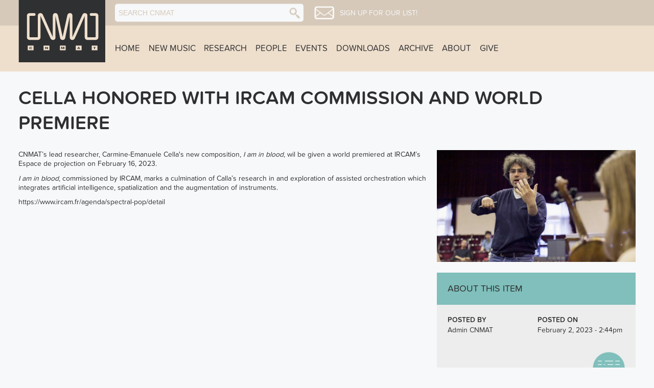

--- FILE ---
content_type: text/html; charset=utf-8
request_url: https://cnmat.berkeley.edu/news/cella-honored-ircam-commission-and-world-premiere
body_size: 7240
content:


<!DOCTYPE html PUBLIC "-//W3C//DTD XHTML+RDFa 1.0//EN"
  "http://www.w3.org/MarkUp/DTD/xhtml-rdfa-1.dtd">
<!--[if lt IE 7]><html class="no-js lt-ie9 lt-ie8 lt-ie7" xmlns="http://www.w3.org/1999/xhtml" xml:lang="en" version="XHTML+RDFa 1.0" dir="ltr"
  xmlns:content="http://purl.org/rss/1.0/modules/content/"
  xmlns:dc="http://purl.org/dc/terms/"
  xmlns:foaf="http://xmlns.com/foaf/0.1/"
  xmlns:og="http://ogp.me/ns#"
  xmlns:rdfs="http://www.w3.org/2000/01/rdf-schema#"
  xmlns:sioc="http://rdfs.org/sioc/ns#"
  xmlns:sioct="http://rdfs.org/sioc/types#"
  xmlns:skos="http://www.w3.org/2004/02/skos/core#"
  xmlns:xsd="http://www.w3.org/2001/XMLSchema#" <![endif]-->
<!--[if (IE 7)&!(IEMobile)]><html class="no-js lt-ie9 lt-ie8" xmlns="http://www.w3.org/1999/xhtml" xml:lang="en" version="XHTML+RDFa 1.0" dir="ltr"
  xmlns:content="http://purl.org/rss/1.0/modules/content/"
  xmlns:dc="http://purl.org/dc/terms/"
  xmlns:foaf="http://xmlns.com/foaf/0.1/"
  xmlns:og="http://ogp.me/ns#"
  xmlns:rdfs="http://www.w3.org/2000/01/rdf-schema#"
  xmlns:sioc="http://rdfs.org/sioc/ns#"
  xmlns:sioct="http://rdfs.org/sioc/types#"
  xmlns:skos="http://www.w3.org/2004/02/skos/core#"
  xmlns:xsd="http://www.w3.org/2001/XMLSchema#"<![endif]-->
<!--[if (IE 8)&!(IEMobile)]><html class="no-js lt-ie9" xmlns="http://www.w3.org/1999/xhtml" xml:lang="en" version="XHTML+RDFa 1.0" dir="ltr"
  xmlns:content="http://purl.org/rss/1.0/modules/content/"
  xmlns:dc="http://purl.org/dc/terms/"
  xmlns:foaf="http://xmlns.com/foaf/0.1/"
  xmlns:og="http://ogp.me/ns#"
  xmlns:rdfs="http://www.w3.org/2000/01/rdf-schema#"
  xmlns:sioc="http://rdfs.org/sioc/ns#"
  xmlns:sioct="http://rdfs.org/sioc/types#"
  xmlns:skos="http://www.w3.org/2004/02/skos/core#"
  xmlns:xsd="http://www.w3.org/2001/XMLSchema#"<![endif]-->
<!--[if gt IE 8]><!--><html xmlns="http://www.w3.org/1999/xhtml" xml:lang="en" version="XHTML+RDFa 1.0" dir="ltr"
  xmlns:content="http://purl.org/rss/1.0/modules/content/"
  xmlns:dc="http://purl.org/dc/terms/"
  xmlns:foaf="http://xmlns.com/foaf/0.1/"
  xmlns:og="http://ogp.me/ns#"
  xmlns:rdfs="http://www.w3.org/2000/01/rdf-schema#"
  xmlns:sioc="http://rdfs.org/sioc/ns#"
  xmlns:sioct="http://rdfs.org/sioc/types#"
  xmlns:skos="http://www.w3.org/2004/02/skos/core#"
  xmlns:xsd="http://www.w3.org/2001/XMLSchema#"><!--<![endif]-->
	<head profile="http://www.w3.org/1999/xhtml/vocab">
		<title>Cella Honored with IRCAM commission and world premiere | CNMAT</title>
		<meta charset="utf-8">
	  <meta content='IE=edge,chrome=1' http-equiv='X-UA-Compatible'>
	  <meta content='false' http-equiv='imagetoolbar'>
	  <meta content='on' http-equiv='cleartype'>
	  <meta content='True' name='HandheldFriendly'>
	  <meta content='320' name='MobileOptimized'>
	  <meta name="viewport" content="width=device-width">
	  <meta name="google-site-verification" content="4_IIG5qnantVAWPKDWT3Mf68OxP44BWLrmE84XAIfqI" />
	  <meta http-equiv="Content-Type" content="text/html; charset=utf-8" />
<meta name="Generator" content="Drupal 7 (http://drupal.org)" />
<script src="https://use.typekit.net/vbl6nft.js"></script><script>try{Typekit.load({ async: true });}catch(e){}</script><link rel="canonical" href="/news/cella-honored-ircam-commission-and-world-premiere" />
<link rel="shortlink" href="/node/8282" />
<link rel="shortcut icon" href="https://cnmat.berkeley.edu/sites/default/files/cnmat_logo_2022_favicon.png" type="image/png" />
	  <link type="text/css" rel="stylesheet" href="https://cnmat.berkeley.edu/sites/default/files/css/css_xE-rWrJf-fncB6ztZfd2huxqgxu4WO-qwma6Xer30m4.css" media="all" />
<link type="text/css" rel="stylesheet" href="https://cnmat.berkeley.edu/sites/default/files/css/css_7rH4LmdXZGcs4IAT9phTgb7CBgyRqTULawpdyCWk_NU.css" media="all" />
<link type="text/css" rel="stylesheet" href="https://cnmat.berkeley.edu/sites/default/files/css/css_cdrS5IPf8ZMr_ieGjCrafU1FT9D4X1Ans4Zh0d0rjTM.css" media="all" />
<link type="text/css" rel="stylesheet" href="https://cnmat.berkeley.edu/sites/default/files/css/css_F1MfYp6HNpACDdUNPoW8DYBlErtdG8bNJoSX4XkascU.css" media="all" />
	  <script type="text/javascript" src="https://cnmat.berkeley.edu/sites/default/files/js/js_bHixdNqIm_fGV7c3IlqVJl-OQXz4T0rdcigI0kCjuGg.js"></script>
<script type="text/javascript" src="https://cnmat.berkeley.edu/sites/default/files/js/js_bfnLQEYizHg1tUm47pu4sRnBsAUUczqLQy2sYVYVQ5c.js"></script>
<script type="text/javascript" src="https://cnmat.berkeley.edu/sites/default/files/js/js_yb3yQyNDhXoLz3XVNo8RJ4OAOc18hxaZLNcpS3BndGw.js"></script>
<script type="text/javascript">
<!--//--><![CDATA[//><!--
jQuery.extend(Drupal.settings, {"basePath":"\/","pathPrefix":"","ajaxPageState":{"theme":"cnmatd7","theme_token":"-8J9vPn4reSjXoeEOpfJWrfWWvWg6QT4a3jpYuKSr08","js":{"sites\/all\/modules\/contributed\/jquery_update\/replace\/jquery\/1.10\/jquery.min.js":1,"misc\/jquery-extend-3.4.0.js":1,"misc\/jquery-html-prefilter-3.5.0-backport.js":1,"misc\/jquery.once.js":1,"misc\/drupal.js":1,"sites\/all\/modules\/im_relativity\/js\/im_relativity.js":1,"sites\/all\/modules\/cnmat\/assets\/js\/cnmat.js":1,"sites\/all\/modules\/contributor\/js\/contributor.js":1,"sites\/all\/modules\/display\/js\/display.js":1,"sites\/all\/modules\/display\/js\/fitvids\/jquery.fitvids.min.js":1,"sites\/all\/modules\/contributed\/lightbox2\/js\/lightbox.js":1,"sites\/all\/modules\/video\/js\/video.js":1,"sites\/all\/themes\/cnmatd7\/assets\/js\/cnmatd7.theme.js":1,"sites\/all\/themes\/cnmatd7\/assets\/js\/rollover.js":1,"sites\/all\/themes\/cnmatd7\/assets\/js\/toggle_visibility.js":1},"css":{"modules\/system\/system.base.css":1,"modules\/system\/system.menus.css":1,"modules\/system\/system.messages.css":1,"modules\/system\/system.theme.css":1,"modules\/book\/book.css":1,"modules\/comment\/comment.css":1,"sites\/all\/modules\/contributed\/date\/date_api\/date.css":1,"sites\/all\/modules\/contributed\/date\/date_popup\/themes\/datepicker.1.7.css":1,"sites\/all\/modules\/contributed\/date\/date_repeat_field\/date_repeat_field.css":1,"modules\/field\/theme\/field.css":1,"modules\/node\/node.css":1,"modules\/search\/search.css":1,"modules\/user\/user.css":1,"sites\/all\/modules\/contributor\/youtube\/css\/youtube.css":1,"sites\/all\/modules\/contributed\/views\/css\/views.css":1,"sites\/all\/modules\/contributorcss\/contributor.css":1,"sites\/all\/modules\/contributed\/ctools\/css\/ctools.css":1,"sites\/all\/modules\/display\/css\/display-panels.css":1,"sites\/all\/modules\/im_relativity\/css\/im_relativity.css":1,"sites\/all\/modules\/contributed\/lightbox2\/css\/lightbox.css":1,"sites\/all\/modules\/video\/css\/video.css":1,"sites\/all\/modules\/contributed\/biblio\/biblio.css":1,"sites\/all\/themes\/cnmatd7\/assets\/css\/style.css":1,"sites\/all\/themes\/cnmatd7\/assets\/css\/temp.css":1}},"contributor":{"simpleform":0},"display":{"pngfixgifpath":"sites\/all\/modules\/display\/js\/pngfix\/pngfix.gif"},"lightbox2":{"rtl":0,"file_path":"\/(\\w\\w\/)public:\/","default_image":"\/sites\/all\/modules\/contributed\/lightbox2\/images\/brokenimage.jpg","border_size":10,"font_color":"000","box_color":"fff","top_position":"","overlay_opacity":"0.8","overlay_color":"000","disable_close_click":true,"resize_sequence":0,"resize_speed":400,"fade_in_speed":400,"slide_down_speed":600,"use_alt_layout":false,"disable_resize":false,"disable_zoom":false,"force_show_nav":false,"show_caption":true,"loop_items":false,"node_link_text":"View Image Details","node_link_target":false,"image_count":"Image !current of !total","video_count":"Video !current of !total","page_count":"Page !current of !total","lite_press_x_close":"press \u003Ca href=\u0022#\u0022 onclick=\u0022hideLightbox(); return FALSE;\u0022\u003E\u003Ckbd\u003Ex\u003C\/kbd\u003E\u003C\/a\u003E to close","download_link_text":"","enable_login":false,"enable_contact":false,"keys_close":"c x 27","keys_previous":"p 37","keys_next":"n 39","keys_zoom":"z","keys_play_pause":"32","display_image_size":"original","image_node_sizes":"()","trigger_lightbox_classes":"","trigger_lightbox_group_classes":"","trigger_slideshow_classes":"","trigger_lightframe_classes":"","trigger_lightframe_group_classes":"","custom_class_handler":0,"custom_trigger_classes":"","disable_for_gallery_lists":true,"disable_for_acidfree_gallery_lists":true,"enable_acidfree_videos":true,"slideshow_interval":5000,"slideshow_automatic_start":true,"slideshow_automatic_exit":true,"show_play_pause":true,"pause_on_next_click":false,"pause_on_previous_click":true,"loop_slides":false,"iframe_width":600,"iframe_height":400,"iframe_border":1,"enable_video":false,"useragent":"Mozilla\/5.0 (Macintosh; Intel Mac OS X 10_15_7) AppleWebKit\/537.36 (KHTML, like Gecko) Chrome\/131.0.0.0 Safari\/537.36; ClaudeBot\/1.0; +claudebot@anthropic.com)"},"urlIsAjaxTrusted":{"\/search\/node":true}});
//--><!]]>
</script>
		<meta http-equiv="cleartype" content="on">
	</head>
	<body class="html not-front not-logged-in no-sidebars page-node page-node- page-node-8282 node-type-article" >
	  	  <div class="page" id='page-8282'>
  <section id='masthead'>
    <div id='badge' class='zone'>
      <div>
        <a href="/" class="logo" title='CNMAT Home'>
          <img src="/sites/all/themes/cnmatd7/assets/img/marks/badge_full.png" alt="CNMAT Home">
        </a>
      </div>
    </div>
    <div id='tools' class='zone'>
      <div>
        <div id='mobile-actions' class='mobile'>
          <a class='navmenu'><img src='/sites/all/themes/cnmatd7/assets/img/icons/ui/menu_icon.png' alt='menu icon' /><span></span></a>
        </div>
        <div id='actions'>
          <form class="search-form" action="/search/node" method="post" id="search-form" accept-charset="UTF-8"><div><div class="container-inline form-wrapper" id="edit-basic"><div class="form-item form-type-textfield form-item-keys">
 <input placeholder="Search CNMAT" type="text" id="edit-keys" name="keys" value="" size="40" maxlength="255" class="form-text" />
</div>
<input type="image" id="edit-submit" name="submit" value="Search" src="https://cnmat.berkeley.edu/sites/all/themes/cnmatd7/assets/img/icons/ui/search_icon_up.png" class="form-submit" /></div><input type="hidden" name="form_build_id" value="form-V6PZ3PgcyGKkQgvUnriZfeoP-Q63a6TCpiEyr-Ku_rM" />
<input type="hidden" name="form_id" value="search_form" />
</div></form>          <div class='mail-link'>
            <a href="/email-signup" title='Sign up!' class='mail-icon'>
              <img src="/sites/all/themes/cnmatd7/assets/img/icons/ui/mail_icon_up.png" alt="Sign up!">
            </a>
            <a href="/email-signup" title='Sign up!' class='mail-list'>
              Sign up for our list!
            </a>
          </div>
        </div>
        <div id='user-tools'>
                  </div>
      </div>
    </div>
    <div id='primary-menu' class='zone'>
      <nav role='navigation'>
    		<ul class="links"><li class="menu-219 first"><a href="/">Home</a></li>
<li class="menu-2448"><a href="/newmusic" title="">New Music</a></li>
<li class="menu-2802"><a href="http://www.cnmat.berkeley.edu/research" title="">Research</a></li>
<li class="menu-2547"><a href="/people" title="">People</a></li>
<li class="menu-2399"><a href="https://cnmat.berkeley.edu/events" title="CNMAT’S Upcoming and Archived Event Listings">Events</a></li>
<li class="menu-2404"><a href="/downloads" title="Links to downloadable resources.">Downloads</a></li>
<li class="menu-2402"><a href="/archive" title="Browse our archival content">Archive</a></li>
<li class="menu-2398"><a href="/content/about">About</a></li>
<li class="menu-3000 last"><a href="https://give.berkeley.edu/fund/FU0957000" title="Support CNMAT with a donation">Give</a></li>
</ul>	    </nav>
    </div>
  </section>
	<section id="wayfinding" class="wayfinding zone zone-no-sidebar">
  	<div>
  		<nav class='breadcrumb-nav'>
  			<h2 class="element-invisible">You are here</h2><div class="breadcrumb"><a href="/">Home</a></div>   		</nav>
  	</div>
	</section>
  <div id='mobile-nav-block' class='mobile-nav mobile'>
    <div>
  	  <ul class="menu"><li class="first leaf"><a href="/">Home</a></li>
<li class="leaf"><a href="/newmusic" title="">New Music</a></li>
<li class="leaf"><a href="http://www.cnmat.berkeley.edu/research" title="">Research</a></li>
<li class="collapsed"><a href="/people" title="">People</a></li>
<li class="leaf"><a href="https://cnmat.berkeley.edu/events" title="CNMAT’S Upcoming and Archived Event Listings">Events</a></li>
<li class="leaf"><a href="/downloads" title="Links to downloadable resources.">Downloads</a></li>
<li class="leaf"><a href="/archive" title="Browse our archival content">Archive</a></li>
<li class="leaf"><a href="/content/about">About</a></li>
<li class="last leaf"><a href="https://give.berkeley.edu/fund/FU0957000" title="Support CNMAT with a donation">Give</a></li>
</ul>    </div>
  </div>
      
      
  <header id='banner' class='banner zone' role='banner'>
    <div>
      <div class='page-header'>
        <h1 class='page-title'>Cella Honored with IRCAM commission and world premiere</h1>      </div>
       
    	<div class='main_banner'>
    		    	</div>
    </div>
  </header>  
  
  <section id="below-banner" class="below-banner">
    <div>
  	      </div>
  </section>
  
    
    
    	<main>  	
      <div>
    	<div id='section-indicator'></div>
      	<section id='top-content' class='zone zone-no-sidebar'>
        		        		<section id="primary-content" class='container zone-no-sidebar'>
            	            		<section id='main' class='main zone-with-sidebar' role='main'>
          	    	<div class='main_content'>
          					  <section id="block-system-main" class="block block-system">
	  <div class='block_content' >
    <div class="node-8282 node node-article node-promoted node-sticky node-page" about="/news/cella-honored-ircam-commission-and-world-premiere" typeof="sioc:Item foaf:Document">
	
			<header class='node-header'>
  			  			</header>
			
	  <div class="field field-name-body field-type-text-with-summary field-label-hidden">
        <div class="item even" property="content:encoded"><p>CNMAT’s lead researcher, Carmine-Emanuele Cella's new composition, <em>I am in blood</em>, wil be given a world premiered at IRCAM’s Espace de projection on February 16, 2023.</p>
<p><em>I am in blood</em>, commissioned by IRCAM, marks a culmination of Calla’s research in and exploration of assisted orchestration which integrates artificial intelligence, spatialization and the augmentation of instruments.</p>
<p><a href="https://www.ircam.fr/agenda/spectral-pop/detail">https://www.ircam.fr/agenda/spectral-pop/detail</a></p>
<p> </p>
</div>
  </div>
	<footer class='node-footer'>
							</footer>
</div>
  </div>
</section>
          	    	</div>
          				          					<aside id='main_sidebar' class='inner_sidebar'>
          						  <section id="block-cnmat-image" class="block block-cnmat">
	  <div class='block_content' >
    <div class="field field-name-field-image field-type-image field-label-hidden">
        <figure class="item even" rel="og:image rdfs:seeAlso" resource="https://cnmat.berkeley.edu/sites/default/files/styles/large/public/field/image/cella-publicity%2016-9.jpg?itok=dxD5M-3O"><a href="https://cnmat.berkeley.edu/sites/default/files/field/image/cella-publicity%2016-9.jpg"><img typeof="foaf:Image" src="https://cnmat.berkeley.edu/sites/default/files/styles/large/public/field/image/cella-publicity%2016-9.jpg?itok=dxD5M-3O" alt="" /></a></figure>
  </div>
  </div>
</section>
<section id="block-im-relativity-about-item" class="block block-im-relativity">
			<header class='group_header'>
		  				  <h2>About this item</h2>
		  		</header>
	  <div class='block_content' >
    
<div id='content-info' class='no-side'>
      <div class='item-info '>
      <dl>Posted by</dl>
      <dt><a href="/users/admin-cnmat" title="Posted by Admin CNMAT">Admin CNMAT</a></dt>
    </div>
      <div class='item-info '>
      <dl>Posted on</dl>
      <dt>February 2, 2023 - 2:44pm</dt>
    </div>
  </div>
  </div>
</section>
          					</aside>
          				            		</section>
            	
            	      	
        		</section>
      	</section>
      </div>
  	</main>
    
    
  
    
  <footer id="footer" class='contentinfo zone' role='contentinfo'>
    <div>
  	  <section class='footer-region'>
    	  <section class='footer-id'>
      	  CENTER FOR NEW MUSIC<br />
      	  AND AUDIO TECHNOLOGIES<br />
          1750 Arch Street<br />
          Berkeley, California<br />
          94709
        </section>
  		    <section id="block-menu-menu-general-links" class="block block-menu">
			<header class='group_header'>
		  				  <h2>General Links</h2>
		  		</header>
	  <div class='block_content' >
    <ul class="menu"><li class="first leaf"><a href="http://music.berkeley.edu/" title="Website for the UC Berkeley Department of Music">University of California, Department of Music</a></li>
<li class="leaf"><a href="http://berkeley.edu" title="The Berkeley Homepage">University of California, Berkeley</a></li>
<li class="last leaf"><a href="http://artsdesign.berkeley.edu/" title="Berkeley Arts + Design">Berkeley Arts + Design</a></li>
</ul>  </div>
</section>
<section id="block-menu-menu-member-services" class="block block-menu">
			<header class='group_header'>
		  				  <h2>Member Services</h2>
		  		</header>
	  <div class='block_content' >
    <ul class="menu"><li class="first last leaf"><a href="/user/login" title="">Login</a></li>
</ul>  </div>
</section>
      </section>
      <section id='sub-footer'>
        <div class='statement'>All contents © CNMAT unless otherwise specified. <br />Site designed by <a href='http://agilehumanities.ca' title='Agile Humanities Website' target="_blank"><strong>Agile Humanities</strong></a> in association with <a title='Intelligent Machines' href='http://www.intelligentmachines.ca' target='_blank'><strong>Intelligent Machines</strong>.</a> </div>     
      </section>
    </div>
  </footer>
</div>
<svg xmlns="http://www.w3.org/2000/svg" style='display: none'>
  <symbol id='cnmat-badge' viewBox="0 0 300 214.45">
<svg xmlns="http://www.w3.org/2000/svg" width="300" height="214.45" viewBox="0 0 300 214.45"><title>badge_full</title><g id="background"><rect width="300" height="214.45" style="fill:#2f2f31"/></g><g id="mark"><path id="C" d="M70.28,163a1.85,1.85,0,0,1,.47,1.23,1.7,1.7,0,0,1-1.66,1.7,1.51,1.51,0,0,1-1.19-.55,9.59,9.59,0,0,0-7.11-3.28c-6.22,0-10.94,4.77-10.94,11.54s4.73,11.54,10.94,11.54a9.39,9.39,0,0,0,7.11-3.23,1.65,1.65,0,0,1,1.19-.55,1.71,1.71,0,0,1,1.66,1.75,1.83,1.83,0,0,1-.47,1.19,12.64,12.64,0,0,1-9.49,4,14.69,14.69,0,0,1,0-29.37A12.44,12.44,0,0,1,70.28,163Z" style="fill:#eedfcd"/><path id="N" d="M114.51,188a2.16,2.16,0,0,1-1.75-.89l-16.09-22v21.16a1.77,1.77,0,0,1-3.53,0v-25a2.19,2.19,0,0,1,2.26-2.13,2.32,2.32,0,0,1,1.87.94l15.84,21.5V160.83a1.74,1.74,0,0,1,1.83-1.7,1.71,1.71,0,0,1,1.7,1.7V186A2.06,2.06,0,0,1,114.51,188Z" style="fill:#eedfcd"/><path id="M" d="M166.32,188a1.73,1.73,0,0,1-1.75-1.75V164.41L155,187.48a.91.91,0,0,1-.89.55.87.87,0,0,1-.81-.55l-9.49-23.07v21.88a1.77,1.77,0,0,1-3.53,0V162a2.93,2.93,0,0,1,2.94-2.85,3.09,3.09,0,0,1,2.81,1.79l8.13,19.79L162.37,161a3,3,0,0,1,2.81-1.79,2.93,2.93,0,0,1,2.94,2.85v24.26A1.74,1.74,0,0,1,166.32,188Z" style="fill:#eedfcd"/><path id="A" d="M213.37,188a1.84,1.84,0,0,1-1.7-1.15l-2.13-5.41H195.41l-2.13,5.41a1.84,1.84,0,0,1-1.7,1.15,1.9,1.9,0,0,1-1.92-1.87,1.94,1.94,0,0,1,.13-.68L199.58,161a3.08,3.08,0,0,1,5.7,0l9.88,24.43a1.92,1.92,0,0,1,.13.68A2,2,0,0,1,213.37,188Zm-10.9-25-6,15.28h12Z" style="fill:#eedfcd"/><path id="T" d="M252.29,162.54h-7.75v23.75a1.77,1.77,0,0,1-3.53,0V162.54H233.3a1.55,1.55,0,0,1-1.53-1.62,1.53,1.53,0,0,1,1.53-1.53h19a1.55,1.55,0,0,1,1.53,1.62A1.53,1.53,0,0,1,252.29,162.54Z" style="fill:#eedfcd"/></g><g id="icon"><path d="M244.09,134.74c-.37,0-.61,0-.63,0H224.12c-.11,0-.34,0-.72,0-1.26,0-4.39-.22-6.38-2.24a7.27,7.27,0,0,1-1.85-5.41V65.32l-1.92-.4-24.32,55L184,130.57a7.35,7.35,0,0,1-2.43,3,6.26,6.26,0,0,1-3.47,1.12,5.83,5.83,0,0,1-1.56-.22c-4.85-1-4.7-6-4.69-6.21V65.42l-2-.21-11.13,51.93-2.45,12.24c0,.26-.86,5.19-5.74,5.23l-.52,0h-.56c-4.95,0-5.77-5-5.8-5.18l-2.45-12.27-11.12-52-2,.21v62.84c0,.26.16,5.25-4.62,6.24a6.08,6.08,0,0,1-1.63.23,6.27,6.27,0,0,1-3.48-1.12,7.35,7.35,0,0,1-2.4-2.94l-5-10.71-24.31-55-1.92.4v61.76A7.28,7.28,0,0,1,83,132.51c-2,2-5.13,2.24-6.39,2.24-.38,0-.61,0-.63,0H56.63c-.11,0-.34,0-.72,0-1.26,0-4.39-.22-6.39-2.24a7.27,7.27,0,0,1-1.85-5.41V66.83a7.25,7.25,0,0,1,1.84-5.39c2-2,5.08-2.21,6.33-2.21.41,0,.67,0,.69,0H67.26a2.8,2.8,0,1,1,0,5.58H55.35a2.29,2.29,0,0,0-2.29,2.29v59.74a2.29,2.29,0,0,0,2.29,2.29H77.16a2.29,2.29,0,0,0,2.29-2.29V65.76c0-.26-.16-5.25,4.62-6.24a6.09,6.09,0,0,1,1.63-.23,6.26,6.26,0,0,1,3.48,1.12,7.34,7.34,0,0,1,2.4,2.94l5,10.87,24.25,54.83,1.92-.4V66.58c0-.07-.11-3.68,1.92-5.78a5.35,5.35,0,0,1,4-1.52h.15l.33,0c1.31,0,4.54.57,6.15,5.81L149,128.14h2L164.7,65c1.59-5.17,4.82-5.73,6.13-5.73l.34,0h.14a5.35,5.35,0,0,1,4,1.53c2,2.1,1.92,5.71,1.92,5.74v62.11l1.92.4,24.25-54.85,5-10.81a7.33,7.33,0,0,1,2.43-3,6.25,6.25,0,0,1,3.47-1.12,5.86,5.86,0,0,1,1.56.22c4.88,1,4.7,6,4.69,6.21v61.15a2.29,2.29,0,0,0,2.29,2.29h21.81a2.29,2.29,0,0,0,2.29-2.29V67.12a2.29,2.29,0,0,0-2.29-2.29H232.74a2.8,2.8,0,1,1,0-5.58h10.63c.12,0,.38,0,.79,0,1.25,0,4.36.22,6.33,2.21a7.23,7.23,0,0,1,1.84,5.38v60.26a7.28,7.28,0,0,1-1.85,5.42c-2,2-5.13,2.24-6.38,2.24Z" style="fill:#eedfcd"/></g></svg>  </symbol>
</svg>

	  	</body>
</html>